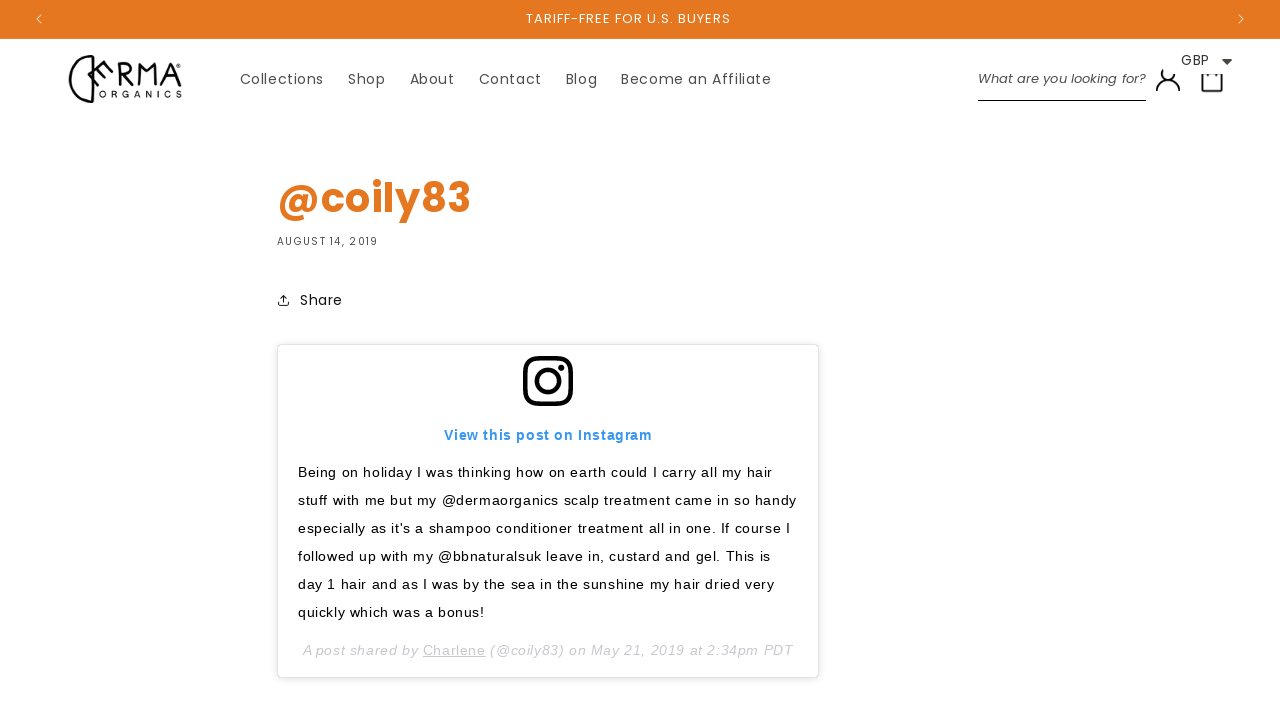

--- FILE ---
content_type: text/css
request_url: https://www.dermaorganicsbycfbp.com/cdn/shop/t/37/assets/custom.css?v=5571916929671474851728410147
body_size: 2068
content:
form[action="/cart"] .button--primary{background:#e47720}form[action="/cart"] .button--primary:after,button[type=submit]#checkout:after{box-shadow:none}a.button.button--tertiary{color:#e47720}.cart-item a,.cart-item span,.cart-item dt,.cart-item dd,.quantity__input{color:#000}.banner .banner__content.banner__content--middle-left{justify-content:center}.banner--content-align-left .banner__box{text-align:center!important}.banner--content-align-left.banner--desktop-transparent .banner__box,.banner--content-align-right.banner--desktop-transparent .banner__box,.banner--medium.banner--desktop-transparent .banner__box{max-width:45rem!important;display:flex;flex-direction:column;padding-top:200px}.card__information{display:flex;flex-direction:column;justify-content:space-between}.temp-hide,.none{display:none!important}div.bullet-text-banner span{color:#fff;font-weight:400!important;width:420px;font-size:16px;line-height:20px}div.bullet-text-banner,.bullet-text-banner p{margin-left:-5px}div.bullet-text-banner,.bullet-text-banner p{display:flex;align-items:center;height:60px}.banner--medium:not(.banner--adapt){min-height:56rem;height:88vh}.banner__box{margin-top:-35rem}.header__menu-item:hover span{text-decoration:none!important}summary.header__icon .tx-srch{width:250px;display:flex;justify-content:flex-start;margin-left:-180px}.quick-add__submit{border-radius:10px!important;background-color:#2c2b2b!important;color:#fff!important;text-transform:uppercase;font-size:12px}.product-form__input--pill input[type=radio]:checked+label{background-color:#e47720!important;color:#fff!important;border:2px solid #e47720!important;font-weight:600}.product-form__input--pill input[type=radio]+label{border:var(--variant-pills-border-width) solid rgba(var(--color-foreground),.1)!important;color:#ef7c06!important}.banner__box p.lpt_xtra_msg_banner{margin:7px 0;text-transform:uppercase;font-family:inherit;text-shadow:1px 1px 1px rgba(0,0,0,.3)}#shopify-section-template--21995867898049__image_banner p{color:#fffded}#shopify-section-template--21995867898049__featured_collection p.custom-price,.card-information .price{text-align:left;font-size:15px;font-weight:600;margin-bottom:0;color:rgba(var(--color-foreground),.75)!important}.card__content{padding:0!important}.card__badge{padding-left:13px}.quick-add__submit:after{box-shadow:none!important}.full-unstyled-link:hover{text-decoration:none!important}#shopify-section-template--21995867898049__featured_collection .card-information{display:none}p.product_addtnl_desc{text-align:left!important;font-size:11px!important;line-height:15px;margin-bottom:0}#shopify-section-sections--21995863736513__announcement-bar p{display:flex;font-weight:400!important}#shopify-section-template--21995867898049__featured_collection_zVLqWP a{color:#000;font-weight:400}#shopify-section-template--21995867898049__featured_collection_zVLqWP p.product_addtnl_desc{color:#4d4d4d}.collection__description p,.rich-text__text p{font-size:16px!important;font-weight:500!important}.lpt_banner_message span{display:inline-flex;max-width:100%;margin:0 -6px}a.announcement-xtra-a{max-width:100%;width:110px;color:#fff;font-size:1.4rem}.announcement-bar__link:hover{text-decoration:none!important}a.announcement-xtra-a:hover{color:rgba(var(--color-foreground),.75)}.badge{background-color:#ea8012!important;color:#fff!important;text-transform:uppercase;font-weight:600;position:absolute;top:25px;border-radius:50%;width:50px;height:50px;display:flex;justify-content:center;align-items:center;font-size:10px;padding:0}ul#Slider-template--21995867898049__collection_list_mURmKB .card__heading a{color:#fff}.tvisually-hidden{position:absolute!important;width:1px!important;height:1px!important;margin:-1px!important;padding:0!important;overflow:hidden!important;clip:rect(0,0,0,0)!important;border:0!important}.header ul.list-menu.list-menu--inline svg{display:none!important}li#Slide-template--21995867898049__collection_list_mURmKB-1,li#Slide-template--21995867898049__collection_list_mURmKB-2{position:relative}li#Slide-template--21995867898049__collection_list_mURmKB-1:before,li#Slide-template--21995867898049__collection_list_mURmKB-2:before{content:"FOR YOUR";width:100%;height:auto;position:absolute;z-index:999;color:#fff;font-size:20px;display:flex;justify-content:center;top:40%;font-family:Montserrat}li#Slide-template--21995867898049__collection_list_mURmKB-1:after,li#Slide-template--21995867898049__collection_list_mURmKB-2:after{width:100%;height:auto;position:absolute;z-index:999;color:#fff;font-size:50px;display:flex;justify-content:center;top:43%;font-family:Montserrat;font-weight:700}li#Slide-template--21995867898049__collection_list_mURmKB-1:after{content:"SKIN"}li#Slide-template--21995867898049__collection_list_mURmKB-2:after{content:"HAIR"}h2#SectionHeading-template--21898326409409__collection_list_mURmKB{margin:0 auto;color:#000}.underline-links-hover:hover a{text-decoration:none !improtant;text-underline-offset:.3rem}.banner__buttons a.button{background-color:#e47720;color:#fff;font-weight:700;text-transform:uppercase;font-size:18px;border-radius:30px!important;border:2px solid #fff;padding:12px 30px}.product .product__title{text-transform:uppercase}.card__badge{z-index:10!important}p.lpt_banner_message{font-weight:700!important;color:#fff;margin:0;font-size:15px}.banner__text p{text-shadow:1px 1px 1px rgba(0,0,0,.2)}.product__info-wrapper p.product__text{font-size:15px;color:#000}.page-width .image-with-text__text strong{color:#403f3f;text-decoration:underline}.product .thumbnail-slider{max-width:100%;width:500px;margin:0 auto}.product .thumbnail[aria-current]{box-shadow:0 0 0 .1rem #ef7c06!important;border-color:#ef7c06!important}.product .product__tax,.product__info-container .price__badge-sale,.product label.quantity__label,.product .price__badge-sold-out{display:none!important}.product h2.accordion__title{font-size:18px!important;font-weight:600!important}.product .accordion__content p{color:#000}.product .product-form__quantity,.product product-form.product-form{display:inline-flex}.product-form__quantity{position:relative;padding-top:12px!important;z-index:99}.product .button--full-width{width:410px}.image-with-text .image-with-text__media{border:none}details-modal.header__search{align-items:center;border-bottom:1px solid #000}.header__heading-logo-wrapper img{transform:scale(.75)}a.view-prdct-btn{text-decoration:none!important}.product-form__input price-per-item,.price-per-item__container{border:1px solid #ef7c06;border-radius:30px}.quantity:after{box-shadow:none!important}span#searchElement.tx-srch{font-style:italic;letter-spacing:.1px}svg.icon-search{transform:scale(.8);margin-right:8px}p.announcement-bar__message{display:flex;flex-direction:row;align-items:center}.title-wrapper-with-link{justify-content:center!important}#shopify-section-sections--21995863736513__announcement-bar p a.announcement-xtra-a{font-size:14px}#shopify-section-template--21995867898049__collection_list_mURmKB .card__content{display:none!important}.product__description{font-size:13px!important}.yotpo-review-title,.yotpo-review-content{font-family:Poppins!important}.card__information h3 a{width:auto;height:40px}.collection .card__media{border-radius:10px!important}ul#Slider-template--21995867898049__featured_collection_zVLqWP p.custom-price{display:none!important}.contact__button button.button,.field:after,.field__input:focus-visible{border-radius:5px!important}.button:not([disabled]):hover:after{--border-offset: 0 !important;box-shadow:none!important}.contact__button{margin-top:0}.section-template--21995867898049__image_with_text_ezK7jb-padding .image-with-text__media img{margin-top:120px;height:auto!important}.section-template--21995867898049__image_with_text_ezK7jb-padding .image-with-text__grid:first-child .image-with-text__media{padding:0!important;height:auto!important}.section-template--21995867898049__image_with_text_QgMLbj-padding .image-with-text__media img{width:500px!important;position:absolute!important;height:auto!important;top:50%!important;transform:translateY(-50%);left:0!important;right:0;margin:auto}.section-template--21995867898049__image_with_text_QgMLbj-padding .image-with-text__media{height:500px;position:relative;overflow:hidden!important}.product p.card-product-tag{position:absolute;left:-27%;height:105px;width:110px;display:flex;justify-content:center;align-items:center;text-align:center;color:#fff;background:#ef7c06;font-weight:600;border-radius:100%;top:-8px;line-height:20px}@media (max-width: 1200px){details-modal.header__search{max-width:100%;width:175px}}@media (max-width: 1100px){.header__icons{margin-top:40px}.section-template--21995867898049__image_with_text_ezK7jb-padding .image-with-text__media img{margin-top:170px}}@media (max-width: 1024px){.product p.card-product-tag{left:-28.5%;height:76px;width:78px;top:-10px;line-height:15px;font-size:12px}}@media (max-width: 989px){.banner__box{margin-top:-25rem}.product p.card-product-tag{left:-34.5%;height:81px;width:82px;top:-10px;line-height:15px;font-size:12px}}@media (max-width: 800px){.product p.card-product-tag{left:-40.5%;height:64px;width:68px;top:-11px;line-height:13px;font-size:11px}}@media (max-width: 768px){.banner__box.gradient{padding:0!important;max-width:100%;width:400px!important}.banner__box>*:first-child{width:350px;max-width:100%}.banner__box{margin-top:-25rem;padding-left:0!important}.product p.card-product-tag{left:-41.5%;height:62px;width:62px;top:-11px;line-height:13px;font-size:11px}.image-with-text__grid{display:flex;flex-direction:column;width:100%}.image-with-text__media-item,.image-with-text__text-item{width:100%!important}.section-template--21995867898049__image_with_text_ezK7jb-padding .image-with-text__grid:first-child .image-with-text__media{padding:0!important;height:380px!important}.section-template--21995867898049__image_with_text_ezK7jb-padding .image-with-text__media img{margin-top:30px}summary.header__icon .tx-srch{width:auto;margin-left:10px}details-modal.header__search{max-width:100%;width:100%}.header__icons{margin-top:0}details-modal.header__search{border-bottom:none}ul#Slider-template--21898326409409__multicolumn_N3pyxn{display:flex;flex-direction:row}#shopify-section-template--21995867898049__multicolumn_N3pyxn .grid--1-col-tablet-down .grid__item{width:47%!important;max-width:100%}}@media screen and (max-width: 767px){.banner__content.banner__content--middle-left{align-items:flex-start!important}.banner--medium:not(.banner--mobile-bottom):not(.banner--adapt) .banner__content{height:160vh}.banner__box{margin-top:12rem;padding-left:0!important}}@media screen and (max-width: 749px){.banner__box{padding-left:35px!important}.product{position:relative}.product #Slide-template--21995868192961__main-37120854687937:before{content:"NEW FORMULA";height:85px;width:85px;line-height:13px;font-size:13px;background:#e47720;color:#fff;display:flex;align-items:center;justify-content:center;border-radius:100%;text-align:center;position:absolute;z-index:10;right:35px;top:20px;font-family:inherit;font-weight:600}.samita-container{display:none}product-form.product-form,.product-form__buttons{max-width:100%!important;width:100%;display:block!important}.product .button--full-width{width:100%!important}}@media (max-width: 600px){div.bullet-text-banner,.bullet-text-banner p{height:60px}div.bullet-text-banner span{width:320px}.section-sections--21995863670977__footer-padding{padding-bottom:100px!important}.banner__box{margin-top:6rem}#shopify-section-template--21995867898049__image_banner h2{font-size:40px!important}.section-template--21995867898049__image_with_text_ezK7jb-padding .image-with-text__grid:first-child .image-with-text__media{padding:0!important;height:320px!important}.multicolumn-card-spacing{padding-top:1.5rem!important;margin-left:1.5rem!important;margin-right:1.5rem!important}.multicolumn-card__info{padding:1.5rem!important}#shopify-section-sections--21995863736513__announcement-bar p a{font-size:14px}p.announcement-bar__message{flex-direction:column}li#Slide-template--21995867898049__collection_list_mURmKB-1:before,li#Slide-template--21995867898049__collection_list_mURmKB-2:before{font-size:15px}li#Slide-template--21995867898049__collection_list_mURmKB-1:after,li#Slide-template--21995867898049__collection_list_mURmKB-2:after{font-size:35px}}@media (max-width: 550px){.card__information h3 a{width:auto;height:20px!important}.big-ol-cart-notice.bacurrcheckoutNotice{width:180px!important}.image-with-text .image-with-text__content{padding:20px 10px}.banner__media.media:before{background-position:0px 15%}.section-template--21995867898049__image_with_text_ezK7jb-padding .image-with-text__grid:first-child .image-with-text__media{padding:0!important;height:230px!important}}@media (max-width: 450px){.banner__box>*:first-child{margin-top:0!important}.banner__media.media:before{background-position:-110px 0%}.card__information h3 a{width:auto;height:25px}p.product_addtnl_desc{height:60px!important;margin-top:5px!important}#shopify-section-template--21995867898049__image_banner p{font-size:12px!important}.banner__box p.lpt_xtra_msg_banner{line-height:17px}.banner__box{padding:2rem 2.5rem!important}.section-template--21995867898049__image_with_text_QgMLbj-padding .image-with-text__media{height:370px}}@media (max-width: 380px){div.bullet-text-banner span{font-size:14px}.card__information h3 a{height:40px!important}#shopify-section-template--21995867898049__image_banner h2{font-size:30px!important}#shopify-section-sections--21995863736513__announcement-bar p a{font-size:9px}#shopify-section-sections--21995863736513__announcement-bar p a.announcement-xtra-a{font-size:11px}#shopify-section-template--21995867898049__image_banner p{font-size:12px!important}.footer__content-top{padding-left:calc(2rem / var(--font-body-scale))!important;padding-right:calc(2rem / var(--font-body-scale))!important}.section-template--21995867898049__image_with_text_ezK7jb-padding .image-with-text__grid:first-child .image-with-text__media{padding:0!important;height:180px!important}.section-template--21995867898049__image_with_text_QgMLbj-padding .image-with-text__media{height:315px}}@media (max-width: 350px){.banner__media.media:before{background-position:-120px 0%}.banner__box>*:first-child,.xtra-msg-banner{width:275px!important;max-width:100%}}@media (max-width: 330px){.big-ol-cart-notice.bacurrcheckoutNotice{width:130px!important}div.bullet-text-banner,.bullet-text-banner p{height:80px}}
/*# sourceMappingURL=/cdn/shop/t/37/assets/custom.css.map?v=5571916929671474851728410147 */


--- FILE ---
content_type: image/svg+xml
request_url: https://www.dermaorganicsbycfbp.com/cdn/shop/files/DermaOrganics_Primary_Black_2.svg?v=1717400040&width=1100
body_size: 3569
content:
<?xml version="1.0" encoding="UTF-8"?>
<svg id="Layer_1" data-name="Layer 1" xmlns="http://www.w3.org/2000/svg" viewBox="0 0 1175.03 500">
  <defs>
    <style>
      .cls-1 {
        fill: #000;
        stroke-width: 0px;
      }
    </style>
  </defs>
  <g>
    <g>
      <path class="cls-1" d="M459.15,161.6c-20.36-18.26-39.02-38.15-55.9-59.67-9.5-12.12-18.63-24.5-25.93-38.13-2.04-3.84-5.55-5.57-9.69-6.36-2.49-.49-4.5.03-6.43,1.72-16.82,14.76-33.66,29.49-50.53,44.2-12.28,10.71-24.6,21.38-36.92,32.05-1.6,1.39-33.42,29.49-35.66,31.16-2.57,1.91-5.16,3.87-7.95,5.47-6.38,3.67-12.93,7.04-19.31,10.75-2.54,1.49-4.92,3.37-7.11,5.36-7.15,6.57-7.33,19.13-.65,26.25,5.13,5.45,10.16,11.01,15.08,16.65,4.56,5.28,8.95,10.71,13.3,16.17.83,1.04,32.39,39.85,32.6,40.12,7.9,10.73,15.85,21.41,23.66,32.21,2.07,2.86,4.24,5.57,7.46,7.15,4.14,2.06,8.35,2.06,12.11-.78,6.72-5.07,9.4-19.1,1.04-26.12-1.97-1.67-3.87-3.43-5.65-5.31-11.51-12.12-21.79-25.23-31.54-38.8-4.27-5.94-32.03-38.49-32.03-38.49-4.14-4.01-8.03-7.77-12.22-11.83,3.95-3.51,7.83-6.98,12.22-10.86,0,0,28.86-22.12,29.68-22.9,4.22-4,8.56-7.88,12.95-11.7,1.12-.97,2.52-1.59,4.21-2.62,1.86,2.95,3.46,5.58,5.18,8.12,2.15,3.2,4.09,6.64,6.67,9.47,6.1,6.7,12.43,13.17,18.82,19.6,13.69,13.74,27.38,27.48,41.29,41.01,3.67,3.59,7.91,6.67,12.2,9.52,4.14,2.75,9.03,1.7,12.17-2.1,1.05-1.28,1.86-2.8,2.52-4.32,2.12-4.84,1.96-8.92-2.07-13.3-22.16-24.08-43.99-48.46-65.94-72.72-3.11-3.45-6.23-6.86-9.53-10.5,17.33-15.12,33.96-30.62,52.5-44.49,3.45,3.33,6.68,6.3,9.73,9.42,22.45,23.11,44.04,47,65.34,71.17,2.28,2.59,4.94,4.95,7.75,6.96,2.91,2.07,6.36,2.83,9.99,1.86,5.58-1.47,9.47-4.79,10.62-10.6,1.07-5.5.73-10.47-4.05-14.76Z"/>
      <path class="cls-1" d="M595.61,209.69c1.45,1.77,2.56,3.16,3.71,4.52,19.21,22.7,38.35,45.45,57.68,68.05,4.19,4.89,8.95,9.31,13.58,13.8,2.93,2.84,4.57,6.22,5.09,10.18.2,1.53.12,3.1.19,4.64.35,7.41-3.43,10.15-10.81,11.54-3.68.7-7.34-.15-10.41-2.2-3.09-2.06-6.2-4.31-8.65-7.05-25.55-28.67-50.96-57.46-76.41-86.22-2.91-3.29-6.07-6.4-8.68-9.92-2.29-3.09-4.87-3.88-8.59-2.55-.08,1.02-.24,2.14-.25,3.26-.25,27.15-.5,54.3-.72,81.45-.02,1.94.11,3.88.26,5.81.86,11.35-6.45,14.98-15.32,14.78-6.61-.15-10.89-4.4-11.92-11.11-.2-1.27-.2-2.58-.21-3.87-.26-28.7-.25-57.41-.86-86.1-.4-18.86-1.58-37.71-2.61-56.55-.64-11.74-1.47-23.48-2.57-35.19-.88-9.38-2.28-18.71-3.52-28.06-.65-4.92-.55-9.78.57-14.63.64-2.77,2.11-4.4,4.97-5.25,9.33-2.77,18.85-4.64,28.5-5.57,9.91-.95,19.88-2.04,29.8-1.82,20.06.44,38.96,5.47,55.12,17.93,16.36,12.61,24.48,29.58,25.23,50.19.75,20.92-8.05,37.2-24.02,50.05-10.5,8.45-22.4,14.3-35.14,18.53-1.1.36-2.19.74-4,1.36ZM550.34,184.89c1.25.15,2.13.38,3.01.34,6.46-.26,12.94-.31,19.36-.93,16.83-1.62,32.07-7.75,46.04-17.11,2.35-1.57,4.54-3.44,6.59-5.39,6.08-5.75,8.55-12.66,6.88-21.06-1.91-9.59-5.2-18.39-12.65-25.16-6.1-5.54-13.4-8.68-21.32-10.52-17.29-3.99-34.82-4.69-52.46-3.76-.62.03-1.22.26-2.17.47,2.24,27.76,4.48,55.41,6.72,83.11Z"/>
      <path class="cls-1" d="M888.33,120.84c-9.02,7.76-17.35,15.33-26.11,22.36-11.8,9.47-23.89,18.57-35.94,27.72-2.87,2.18-6.07,3.94-9.13,5.88-2.72,1.72-5.65,1.99-8.53.64-3.15-1.48-6.3-3.03-9.2-4.94-8.89-5.86-16.82-12.92-24.62-20.11-5.42-5-10.68-10.18-16.01-15.27-.54-.51-1.12-.97-2.16-1.87-.27,3.03-.56,5.53-.71,8.04-1.15,20.14-2.24,40.28-3.42,60.42-1.41,24.01-2.86,48.02-4.36,72.02-.47,7.48-1.01,14.96-1.81,22.41-.34,3.18-1.29,6.32-2.25,9.39-.99,3.13-2.86,5.78-5.5,7.82-5.72,4.44-12.68,2.94-15.99-3.53-1.93-3.77-2.7-7.93-2.41-12.05.5-7.33,1-14.74,2.45-21.92,1.73-8.56,2.33-17.15,2.71-25.8,1.35-31.14,1.75-62.31,1.9-93.48.08-17.07.77-34.13,1.34-51.19.13-3.98.88-7.95,1.47-11.91.19-1.26.67-2.5,1.21-3.67,2.36-5.14,6.57-7.35,12.03-5.96,4.7,1.2,8.64,3.5,11.7,7.67,3.74,5.08,7.98,9.85,12.42,14.35,13.28,13.45,27.65,25.72,42.12,37.87,1.76,1.48,3.43,3.07,5.44,4.87,2.62-2.01,5.32-3.77,7.66-5.92,15.81-14.54,31.52-29.17,47.3-43.74,6.08-5.62,12.22-11.17,18.37-16.72,1.24-1.12,2.57-2.2,3.99-3.07,4.08-2.5,7.67-1.78,10.47,2.14,2.67,3.74,4.32,8,5.14,12.46,1.7,9.27,3.44,18.56,4.59,27.91.93,7.55,1.17,15.2,1.46,22.82.95,25.2,1.67,50.41,2.69,75.6.86,21.19,1.99,42.37,3.06,63.55.2,3.87.85,7.72,1.01,11.59.12,3.08,0,6.21-.39,9.26-.53,4.21-3.03,6.73-7.06,8.38-11.5,4.7-21.11-5.37-20.88-14.61.4-15.9.37-31.82,0-47.72-.75-32.06-1.86-64.12-2.82-96.17-.32-10.73-.66-21.46-1-32.19-.03-.99-.13-1.97-.22-3.36Z"/>
      <path class="cls-1" d="M1108.52,225.09c-28.48.63-56.91,1.25-85.54,1.88-.6.94-1.27,1.88-1.84,2.88-14.93,26-29.83,52.03-44.82,78-1.47,2.55-3.32,4.92-5.28,7.13-1.16,1.32-2.76,2.38-4.34,3.19-6.92,3.56-13.12.05-13.8-7.71-.4-4.61.51-9.06,2.2-13.28,2.2-5.51,4.56-10.98,7.24-16.27,6.82-13.49,14.09-26.77,20.76-40.33,13.74-27.95,26.52-56.34,38.94-84.9,9.17-21.09,18.62-42.06,27.95-63.08.63-1.42,1.37-2.78,2.01-4.19,1.87-4.09,5.2-6.09,9.53-6.18,5.75-.12,10.92,1.2,14.83,6.03,5.9,7.29,10.55,15.33,14.9,23.55,12.28,23.22,22.68,47.3,32.7,71.54,17.62,42.63,34.14,85.68,49.13,129.31.59,1.71,1.17,3.43,1.61,5.18.9,3.57-.09,6.56-3.27,8.34-6.96,3.88-14.19,3.69-21.17.2-1.75-.88-3.08-3.14-4-5.05-3.5-7.34-7.13-14.66-10.03-22.24-8.96-23.4-17.61-46.92-26.38-70.39-.4-1.07-.79-2.15-1.33-3.62ZM1033.81,196.54c.79.28,1.15.51,1.51.51,20.04.04,40.08.06,60.12.07.77,0,1.53-.13,2.3-.23.1-.01.2-.14.28-.23.08-.1.15-.21.39-.57-.38-1.16-.73-2.53-1.27-3.82-7.17-17.15-14.23-34.35-21.64-51.39-2.93-6.73-6.64-13.12-10.06-19.63-.61-1.16-1.56-2.13-2.49-3.37-.53.81-.81,1.1-.94,1.45-9.14,24.28-18.27,48.57-27.36,72.87-.51,1.37-.58,2.9-.85,4.33Z"/>
      <path class="cls-1" d="M1165.73,111.76c.02,11.64-9.57,21.25-21.21,21.24-11.62-.01-21.29-9.73-21.18-21.3.11-11.45,9.62-20.99,21.04-21.11,11.49-.13,21.33,9.64,21.35,21.18ZM1127.46,111.72c-.07,9.41,7.37,17.08,16.78,17.3,9.39.22,17.38-7.58,17.48-17.06.1-9.33-7.46-17.03-16.86-17.17-9.71-.14-17.32,7.27-17.4,16.93Z"/>
      <path class="cls-1" d="M1141.71,115.52v7.46h-5.09v-22.39c3.79,0,7.42-.42,10.92.1,5.45.8,7.6,7.02,4.2,11.35-.55.7-1.21,1.31-1.9,2.05.77,1.43,1.5,2.79,2.22,4.16.71,1.36,1.41,2.72,2.12,4.08-3.6,1.81-4.92,1.44-6.62-1.73-.67-1.25-1.37-2.49-1.94-3.79-.72-1.62-1.87-2-3.91-1.29ZM1141.92,105.06v5.42c2.17-.06,4.34.75,5.66-1.42.43-.7.39-2.13-.05-2.83-1.26-1.99-3.35-1.19-5.61-1.17Z"/>
    </g>
    <g>
      <path class="cls-1" d="M336.93,438.2c-5.18-3.03-9.22-7.2-12.12-12.51-2.9-5.31-4.35-11.35-4.35-18.13s1.45-12.85,4.35-18.23c2.9-5.38,6.94-9.58,12.12-12.61,5.18-3.03,11-4.55,17.45-4.55s12.37,1.52,17.55,4.55c5.18,3.03,9.22,7.23,12.12,12.61,2.9,5.38,4.35,11.45,4.35,18.23s-1.45,12.82-4.35,18.13c-2.9,5.31-6.94,9.48-12.12,12.51-5.18,3.03-11.03,4.55-17.55,4.55s-12.27-1.52-17.45-4.55ZM366.99,430.72c3.65-2.28,6.5-5.44,8.55-9.48,2.05-4.04,3.08-8.6,3.08-13.69s-1.03-9.84-3.08-13.88c-2.05-4.04-4.91-7.2-8.55-9.48-3.65-2.28-7.85-3.42-12.61-3.42s-8.86,1.14-12.51,3.42c-3.65,2.28-6.5,5.44-8.55,9.48-2.05,4.04-3.08,8.67-3.08,13.88s1.03,9.65,3.08,13.69c2.05,4.04,4.9,7.2,8.55,9.48,3.65,2.28,7.82,3.42,12.51,3.42s8.96-1.14,12.61-3.42Z"/>
      <path class="cls-1" d="M450.57,373.34h27.76c4.43,0,8.32.8,11.68,2.4,3.36,1.6,5.95,3.85,7.77,6.75,1.82,2.9,2.74,6.3,2.74,10.21s-.91,7.32-2.74,10.21c-1.83,2.9-4.42,5.13-7.77,6.7-3.36,1.56-7.25,2.35-11.68,2.35l-4.01-3.42c4.82,0,8.81.51,11.98,1.52,3.16,1.01,5.69,2.61,7.58,4.79s3.23,5.13,4.01,8.85l4.01,18.08h-9.97l-3.42-16.03c-.65-2.87-1.61-5.2-2.88-6.99-1.27-1.79-2.92-3.09-4.94-3.91-2.02-.81-4.5-1.22-7.43-1.22h-17.3v-8.51h21.99c3.91,0,7.02-1.06,9.34-3.18,2.31-2.12,3.47-4.9,3.47-8.36s-1.16-6.34-3.47-8.46c-2.31-2.12-5.36-3.18-9.14-3.18h-21.51l3.81-3.71v63.54h-9.87v-68.43Z"/>
      <path class="cls-1" d="M577.16,438.34c-5.02-2.93-9.01-7.05-11.97-12.37-2.97-5.31-4.45-11.39-4.45-18.23s1.43-12.98,4.3-18.43c2.87-5.44,6.83-9.66,11.88-12.66,5.05-3,10.77-4.5,17.16-4.5,6.84,0,12.77,1.71,17.79,5.13,5.02,3.42,8.7,8.1,11.05,14.03l-8.41,3.32c-1.83-4.36-4.48-7.77-7.97-10.21-3.49-2.44-7.67-3.67-12.56-3.67-4.5,0-8.52,1.14-12.07,3.42-3.55,2.28-6.34,5.46-8.36,9.53-2.02,4.07-3.03,8.72-3.03,13.93s1.06,9.73,3.18,13.74c2.12,4.01,5.03,7.14,8.75,9.38,3.71,2.25,7.88,3.37,12.51,3.37,3.91,0,7.35-.76,10.31-2.3,2.97-1.53,5.28-3.73,6.94-6.6,1.66-2.87,2.49-6.19,2.49-9.97l4.89-2.35c0,9.58-2.17,16.94-6.5,22.09-4.33,5.15-10.8,7.72-19.4,7.72-6,0-11.5-1.47-16.52-4.4ZM615.09,423.29l-.49-11.54,4.2,3.03h-25.9v-8.02h30.4v35h-8.21v-18.48Z"/>
      <path class="cls-1" d="M710.21,373.34h10.46l27.18,68.43h-10.46l-24.05-62.76h4.2l-24.14,62.76h-10.36l27.18-68.43ZM697.2,417.91h37.54v8.21h-37.54v-8.21Z"/>
      <path class="cls-1" d="M808.35,373.34h12.71l35.09,58.65-2.25,1.27v-59.92h9.58v68.43h-11.93l-35.97-60.12,2.35-1.37v61.49h-9.58v-68.43Z"/>
      <path class="cls-1" d="M928.78,373.34h9.87v68.43h-9.87v-68.43Z"/>
      <path class="cls-1" d="M1016.91,438.3c-5.12-2.97-9.08-7.1-11.88-12.42-2.8-5.31-4.2-11.39-4.2-18.23s1.45-12.87,4.35-18.28c2.9-5.41,6.87-9.63,11.93-12.66,5.05-3.03,10.7-4.55,16.96-4.55,7.04,0,13.08,1.78,18.13,5.33,5.05,3.55,8.65,8.59,10.8,15.1l-8.41,2.83c-1.76-4.76-4.38-8.39-7.87-10.9-3.49-2.51-7.71-3.76-12.66-3.76-4.43,0-8.44,1.14-12.02,3.42-3.59,2.28-6.39,5.47-8.41,9.58-2.02,4.1-3.03,8.73-3.03,13.88s1.03,9.73,3.08,13.74c2.05,4.01,4.9,7.14,8.55,9.38,3.65,2.25,7.79,3.37,12.41,3.37,5.15,0,9.53-1.33,13.15-4.01,3.62-2.67,6.3-6.45,8.06-11.34l8.21,2.74c-2.09,6.58-5.72,11.76-10.9,15.54-5.18,3.78-11.42,5.67-18.72,5.67-6.58,0-12.43-1.48-17.55-4.45Z"/>
      <path class="cls-1" d="M1137.49,440.4c-3.78-1.56-6.92-3.81-9.43-6.75-2.51-2.93-4.25-6.39-5.23-10.36l8.5-2.64c1.24,4.5,3.49,7.9,6.75,10.22,3.26,2.31,7.23,3.47,11.93,3.47s8.36-1.04,11.19-3.13c2.83-2.08,4.25-4.92,4.25-8.5,0-3.06-1.08-5.43-3.23-7.09-2.15-1.66-5.05-2.75-8.7-3.27l-9.87-1.47c-5.6-.85-10.04-2.77-13.29-5.77-3.26-3-4.89-7.14-4.89-12.41,0-4.11.99-7.71,2.98-10.8,1.99-3.09,4.76-5.49,8.31-7.19,3.55-1.69,7.67-2.54,12.37-2.54,6.06,0,11.18,1.47,15.35,4.4,4.17,2.93,7.07,6.97,8.7,12.12l-8.5,2.64c-1.24-3.39-3.21-6.03-5.91-7.92-2.71-1.89-5.95-2.83-9.73-2.83-2.74,0-5.18.47-7.33,1.42-2.15.94-3.85,2.26-5.08,3.96-1.24,1.7-1.86,3.62-1.86,5.77,0,2.61.93,4.78,2.79,6.5,1.86,1.73,4.61,2.85,8.26,3.37l10.26,1.56c5.34.85,9.84,2.69,13.49,5.52,3.65,2.83,5.48,7.25,5.48,13.25,0,4.3-1.01,8-3.03,11.09-2.02,3.1-4.89,5.49-8.6,7.18-3.71,1.69-8.05,2.54-13,2.54s-9.12-.78-12.9-2.35Z"/>
    </g>
  </g>
  <path class="cls-1" d="M259.18,10.52c-1.55-1.15-3.06-2.41-4.45-3.74-2.61-2.48-5.68-3.98-9.13-4.9C238.9.09,232.06-.12,225.2.04c-14.81.36-29.31,2.91-43.8,5.78-32.69,6.44-62.12,20.04-88.63,40.07-9.63,7.28-18.4,15.41-25.23,25.56-10.6,15.78-21.53,31.33-32.27,47.02-1.17,1.7-2.22,3.5-3.04,5.37C16.55,159.29,5.13,195.9,1.21,234.61c-1.26,12.51-1.85,25.05-.21,37.55,2.99,23.14,8.12,45.79,16.15,67.73,14.32,39.18,36.09,73.45,67.39,101.35,14.06,12.53,29.28,23.53,46.68,30.98,14.02,6,28.26,11.49,42.58,16.7,12.53,4.55,25.41,8,38.76,9.24,7.98.76,15.97,1.49,23.99,1.81,13.82.53,25.72-11.07,25.86-24.94.06-5.55,2.36-60.08,2.64-67.36.81-20.41,1.44-40.83,2.23-61.24.03-1.15.05-50.12.06-57.08.03-65.69.13-131.39.26-197.08.05-20.96.37-41.9.44-62.86.03-7.61-2.49-14.18-8.87-18.89ZM239.11,366.02v22.69c0,11.48-5.45,66.33-5.24,82.62.02.5-.15.99-.26,1.67-3.59.91-7.22,1.25-10.75.23-8.82-2.54-17.59-5.18-26.33-7.95-18.61-5.91-37.16-11.94-55.74-17.87-6.83-2.18-13.08-5.29-18.97-9.48-24.94-17.74-44.59-40.28-61.28-65.71-13.87-21.14-23.37-43.99-28.29-68.75-3.53-17.71-4.69-35.56-3.77-53.62,1.41-26.96,5.76-53.41,13.45-79.29,1.51-5.08,3.2-10.1,4.98-15.08,2.27-6.34,5.28-12.3,8.92-18.01,11.38-17.92,22.74-35.82,35.88-52.5,7.54-9.57,15.51-18.74,25.09-26.37,2.02-1.6,4.09-3.2,6.36-4.42,13.82-7.35,27.82-14.29,42.55-19.68,9.95-3.63,20.26-5.2,30.74-5.96,12.27-.89,24.54-1.72,36.79-2.52,1.39-.1,2.78-.02,4.4-.02.11,1.08.26,1.96.28,2.82.65,34,1.8,68.01,1.75,102.01-.03,32.84-1.52,65.66-1.94,98.5-.19,14.47.65,28.96,1.12,43.42.63,19.52,2.12,68.95,2.12,58.54s-1.85,26.46-1.85,34.73Z"/>
</svg>